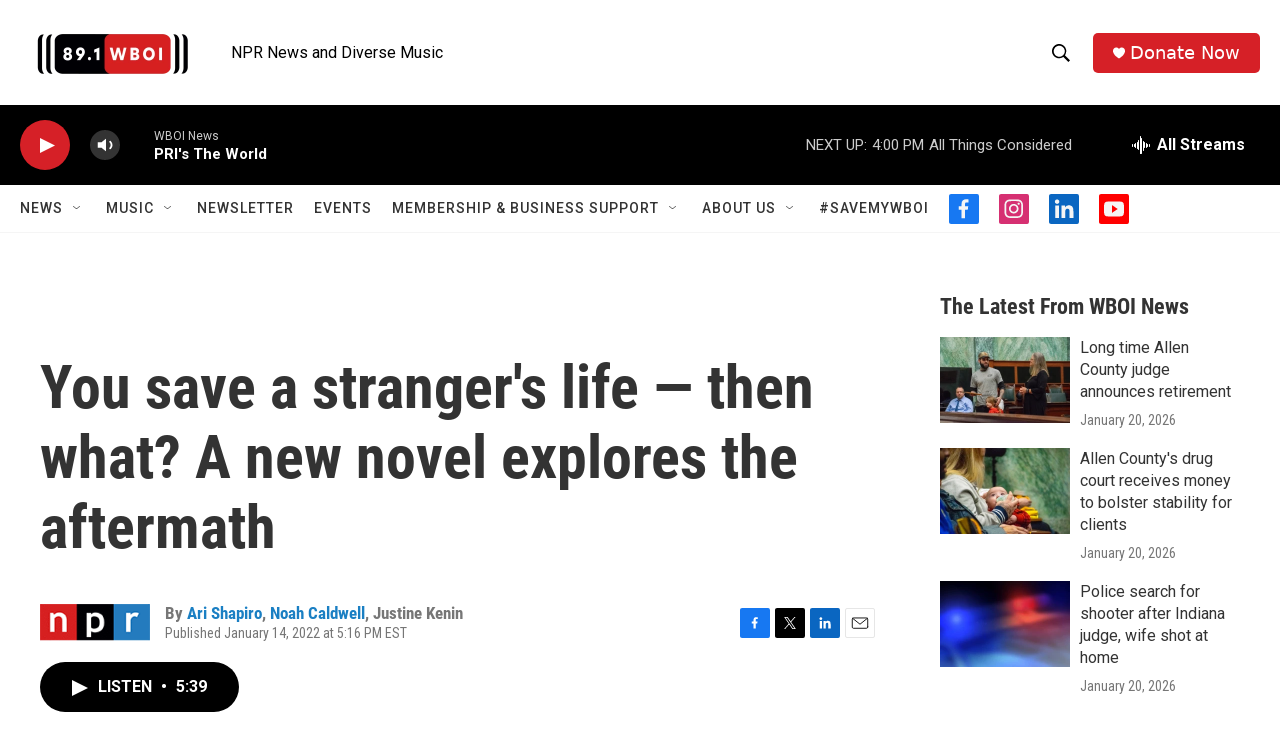

--- FILE ---
content_type: text/html; charset=utf-8
request_url: https://www.google.com/recaptcha/api2/aframe
body_size: 265
content:
<!DOCTYPE HTML><html><head><meta http-equiv="content-type" content="text/html; charset=UTF-8"></head><body><script nonce="axMdeQB3lSamI6w2hXsoMA">/** Anti-fraud and anti-abuse applications only. See google.com/recaptcha */ try{var clients={'sodar':'https://pagead2.googlesyndication.com/pagead/sodar?'};window.addEventListener("message",function(a){try{if(a.source===window.parent){var b=JSON.parse(a.data);var c=clients[b['id']];if(c){var d=document.createElement('img');d.src=c+b['params']+'&rc='+(localStorage.getItem("rc::a")?sessionStorage.getItem("rc::b"):"");window.document.body.appendChild(d);sessionStorage.setItem("rc::e",parseInt(sessionStorage.getItem("rc::e")||0)+1);localStorage.setItem("rc::h",'1769027919826');}}}catch(b){}});window.parent.postMessage("_grecaptcha_ready", "*");}catch(b){}</script></body></html>